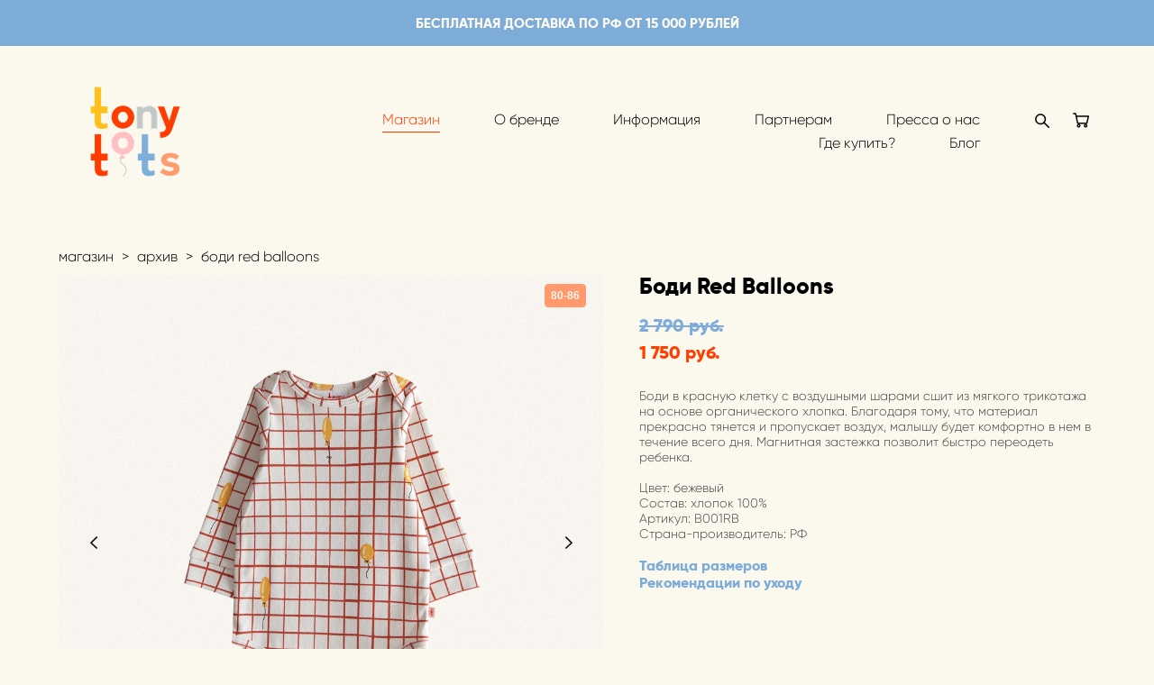

--- FILE ---
content_type: text/html; charset=UTF-8
request_url: https://tonytots.com/shop/BRB001
body_size: 103636
content:
<!-- Vigbo-cms //cdn-st2.vigbo.com/u85870/104204/ casey -->
<!DOCTYPE html>
<html lang="ru">
<head>
    <script>var _createCookie=function(e,o,t){var i,n="";t&&((i=new Date).setTime(i.getTime()+864e5*t),n="; expires="+i.toGMTString()),document.cookie=e+"="+o+n+"; path=/"};function getCookie(e){e=document.cookie.match(new RegExp("(?:^|; )"+e.replace(/([\.$?*|{}\(\)\[\]\\\/\+^])/g,"\\$1")+"=([^;]*)"));return e?decodeURIComponent(e[1]):void 0}"bot"==getCookie("_gphw_mode")&&_createCookie("_gphw_mode","humen",0);</script>
    <meta charset="utf-8">
<title>Боди Red Balloons</title>
<meta name="keywords" content="tony tots, боди, магнитная застежка" />
<meta name="description" content="Боди в красную клетку с воздушными шарами сшит из мягкого трикотажа на основе органического хлопка. Благодаря тому, что материал прекрасно тянется и пропускает воздух, малышу будет комфортно в нем в течение всего дня. Магнитная застежка позволит быстро переодеть ребенка." />
    <meta property="og:title" content="Боди Red Balloons" />
    <meta property="og:description" content="Боди в красную клетку с воздушными шарами сшит из мягкого трикотажа на основе органического хлопка. Благодаря тому, что материал прекрасно тянется и пропускает воздух, малышу будет комфортно в нем в течение всего дня. Магнитная застежка позволит быстро переодеть ребенка." />
    <meta property="og:url" content="https://tonytots.com/shop/BRB001" />
    <meta property="og:type" content="website" />
        <meta property="og:image" content="//cdn-sh1.vigbo.com/shops/198795/products/21527183/images/3-0b4d364d2952206bacb65c5bb097f3b4.jpg" />
        <meta property="og:image" content="//cdn-st2.vigbo.com/u85870/104204/logo/u-6e4435433fdb198e002af769527512ba@2x.png" />
        <meta property="og:image" content="//cdn-sh1.vigbo.com/shops/198795/products/21527183/images/3-de33b7ff661cd6de6bc096d0dda79ae3.jpg" />

<meta name="viewport" content="width=device-width, initial-scale=1">


	<link rel="shortcut icon" href="//cdn-st2.vigbo.com/u85870/104204/favicon.ico?ver=60ed67f8145e5" type="image/x-icon" />

<!-- Blog RSS -->

<!-- Preset CSS -->
    <script>window.use_preset = false;</script>

<script>
    window.cdn_paths = {};
    window.cdn_paths.modules = '//cdn-s.vigbo.com/cms/kevin2/site/' + 'dev/scripts/site/';
    window.cdn_paths.site_scripts = '//cdn-s.vigbo.com/cms/kevin2/site/' + 'dev/scripts/';
</script>
    <link href="https://fonts.googleapis.com/css?family=Abel|Alegreya:400,400i,700,700i,800,800i,900,900i|Alex+Brush|Amatic+SC:400,700|Andika|Anonymous+Pro:400i,700i|Anton|Arimo:400,400i,700,700i|Arsenal:400,400i,700,700i|Asap:400,400i,500,500i,600,600i,700,700i|Bad+Script|Baumans|Bitter:100,100i,200,200i,300,300i,400i,500,500i,600,600i,700i,800,800i,900,900i|Brygada+1918:400,700,400i,700i|Cactus+Classical+Serif|Carlito:400,700,400i,700i|Chocolate+Classical+Sans|Comfortaa:300,400,500,600,700|Commissioner:100,200,300,400,500,600,700,800,900|Cormorant:300i,400i,500,500i,600,600i,700i|Cormorant+Garamond:300i,400i,500,500i,600,600i,700i|Cormorant+Infant:300i,400i,500,500i,600,600i,700i|Cousine:400,400i,700,700i|Crafty+Girls|Cuprum:400,400i,700,700i|Days+One|Dela+Gothic+One|Delius+Unicase:400,700|Didact+Gothic|Dosis|EB+Garamond:400i,500,500i,600,600i,700i,800,800i|Euphoria+Script|Exo|Exo+2:100,100i,200,200i,300i,400i,500,500i,600,600i,700i,800,800i,900,900i|Federo|Fira+Code:300,500,600|Fira+Sans:100,100i,200,200i,300i,400i,500,500i,600,600i,700i,800,800i,900,900i|Fira+Sans+Condensed:100,100i,200,200i,300i,400i,500,500i,600,600i,700i,800,800i,900,900i|Forum|Gentium+Book+Plus:400,700,400i,700i|Gentium+Plus:400,700,400i,700i|Geologica:100,200,300,400,500,600,700,800,900|Glegoo:400,700|Golos+Text:400,500,600,700,800,900|Gudea:400,400i,700|Handlee|IBM+Plex+Mono:100,100i,200,200i,300i,400i,500,500i,600,600i,700i|IBM+Plex+Sans:100,100i,200,200i,300i,400i,500,500i,600,600i,700i|IBM+Plex+Serif:100,100i,200,200i,300,300i,400,400i,500,500i,600,600i,700,700i|Inter:100,200,300,400,500,600,700,800,900|Inter+Tight:100,200,300,400,500,600,700,800,900,100i,200i,300i,400i,500i,600i,700i,800i,900i|Istok+Web:400,400i,700,700i|JetBrains+Mono:100,100i,200,200i,300,300i,400,400i,500,500i,600,600i,700,700i,800,800i|Jost:100,100i,200,200i,300,300i,400,400i,500,500i,600,600i,700,700i,800,800i,900,900i|Jura:400,300,500,600,700|Kelly+Slab|Kranky|Krona+One|Leckerli+One|Ledger|Liter|Lobster|Lora:400,400i,700,700i,500,500i,600,600i|Lunasima:400,700|Manrope:200,300,400,500,600,700,800|Marck+Script|Marko+One|Marmelad|Merienda+One|Merriweather:300i,400i,700i,900,900i|Moderustic:300,400,500,600,700,800|Montserrat:300i,400i,500,500i,600,600i,700i,800,800i,900,900i|Montserrat+Alternates:100,100i,200,200i,300,300i,400,400i,500,500i,600,600i,700,700i,800,800i,900,900i|Mulish:200,300,400,500,600,700,800,900,200i,300i,400i,500i,600i,700i,800i,900i|Neucha|Noticia+Text:400,400i,700,700i|Noto+Sans:400,400i,700,700i|Noto+Sans+Mono:100,200,300,400,500,600,700,800,900|Noto+Serif:400,400i,700,700i|Noto+Serif+Display:100,200,300,400,500,600,700,800,900,100i,200i,300i,400i,500i,600i,700i,800i,900i|Nova+Flat|Nova+Oval|Nova+Round|Nova+Slim|Nunito:400,200,200i,300,300i,400i,600,600i,700,700i,800,800i,900,900i|Old+Standard+TT:400i|Open+Sans:300i,400i,600,600i,700i,800,800i|Open+Sans+Condensed:300,300i,700|Oranienbaum|Original+Surfer|Oswald:200,500,600|Oxygen:300|Pacifico|Philosopher:400,400i,700,700i|Piazzolla:100,200,300,400,500,600,700,800,900,100i,200i,300i,400i,500i,600i,700i,800i,900i|Play:400,700|Playfair+Display:400,700,400i,500,500i,600,600i,700i,800,800i,900,900i|Playfair+Display+SC|Poiret+One|Press+Start+2P|Prosto+One|PT+Mono|PT+Sans:400i,700i|PT+Sans+Caption:400,700|PT+Sans+Narrow:400,700|PT+Serif:400i,700i|PT+Serif+Caption:400,400i|Quicksand|Raleway:100,100i,300i,400i,500,500i,600,600i,700i,800,800i,900,900i|Roboto:100,100i,300i,400i,500,500i,700i,900,900i|Roboto+Condensed:300i,400i,700i|Roboto+Mono:100,100i,200,200i,300,300i,400,400i,500,500i,600,600i,700,700i|Roboto+Slab:100,200,500,600,800,900|Rochester|Rokkitt:400,100,300,500,600,700,800,900|Rubik:300i,400i,500,500i,600,600i,700i,800,800i,900,900i|Ruslan+Display|Russo+One|Salsa|Satisfy|Scada:400,400i,700,700i|Snippet|Sofia|Source+Code+Pro:200,300,400,500,600,700,900|Source+Sans+Pro:200,300,400,600,700,900|Source+Serif+Pro:200,200i,300,300i,400,400i,600,600i,700,700i,900,900i|Spectral:200,200i,300,300i,400,400i,500,500i,600,600i,700,700i,800,800i|Stint+Ultra+Expanded|STIX+Two+Text:400,700,400i,700i|Syncopate|Tenor+Sans|Tinos:400,400i,700,700i|Trochut|Ubuntu:300i,400i,500,500i,700i|Ubuntu+Condensed|Ubuntu+Mono:400,400i,700,700i|Unbounded:200,300,400,500,600,700,800,900|Underdog|Unkempt:400,700|Voces|Wix+Madefor+Display:400,500,600,700,800|Wix+Madefor+Text:400,500,600,700,800,400i,500i,600i,700i,800i|Yeseva+One|Ysabeau:100,200,300,400,500,600,700,800,900,100i,200i,300i,400i,500i,600i,700i,800i,900i|Ysabeau+Infant:100,200,300,400,500,600,700,800,900,100i,200i,300i,400i,500i,600i,700i,800i,900i|Ysabeau+Office:100,200,300,400,500,600,700,800,900,100i,200i,300i,400i,500i,600i,700i,800i,900i|Ysabeau+SC:100,200,300,400,500,600,700,800,900|Zen+Old+Mincho&display=swap&subset=cyrillic" rel="stylesheet">
    <!-- Preconnect resource -->
    <link rel="preconnect" href="https://tonytots.com/">
    <link rel="preconnect" href="//cdn-s.vigbo.com/cms/kevin2/site/">
    <link rel="preconnect" href="//cdn-sh.vigbo.com">

    <!-- Preload JS -->
    <link rel="preload" as="script" href="//cdn-s.vigbo.com/cms/kevin2/site/dev/scripts/vendor/jquery-3.3.1.min.js?ver=uzimSt">
    <link rel="preload" as="script" href="//cdn-s.vigbo.com/cms/kevin2/site/prod/js/site.js?ver=uzimSt">

            <!-- React Preload JS -->
        <link rel="preload" as="script" href="//cdn-s.vigbo.com/cms/kevin2/site/prod/js/runtime-main.js?ver=uzimSt">
        <link rel="preload" as="script" href="//cdn-s.vigbo.com/cms/kevin2/site/prod/js/main.chunk.js?ver=uzimSt">
    
    <!-- CORE CSS -->
    
        <!-- SHOP CSS -->
    <link rel="preload" as="style" onload="this.onload=null;this.rel='stylesheet'" href="//cdn-sh.vigbo.com/vigbo-cms/styles/prod/build_shop_front.css?v=yoi6fA">
    <noscript>
        <link rel="stylesheet" type="text/css" href="//cdn-sh.vigbo.com/vigbo-cms/styles/prod/build_shop_front.css?v=yoi6fA">
    </noscript>
    
    <!-- SITE CSS -->
    <link rel="preload" as="style" onload="this.onload=null;this.rel='stylesheet'" href="//cdn-s.vigbo.com/cms/kevin2/site/prod/css/build_cms_front.css?v=yoi6fA">
    <noscript>
        <link rel="stylesheet" type="text/css" href="//cdn-s.vigbo.com/cms/kevin2/site/prod/css/build_cms_front.css?v=yoi6fA">
    </noscript>

        <!-- CUSTOM SHOP CSS -->
    <link rel="preload" as="style" onload="this.onload=null;this.rel='stylesheet'" href="https://tonytots.com/css/custom-shop.css?v=46.896">
    <noscript>
        <link rel="stylesheet" type="text/css" href="https://tonytots.com/css/custom-shop.css?v=46.896">
    </noscript>
    
        <!-- React styles -->
    <link rel="preload" as="style" onload="this.onload=null;this.rel='stylesheet'" href="//cdn-s.vigbo.com/cms/kevin2/site/prod/css/main.chunk.css?ver=uzimSt">
    <noscript>
        <link rel="stylesheet" type="text/css" href="//cdn-s.vigbo.com/cms/kevin2/site/prod/css/main.chunk.css?ver=uzimSt">
    </noscript>
    <!-- /React styles -->
    
    <!-- LIFE CHANGED CSS -->
            <link rel="preload" as="style" onload="this.onload=null;this.rel='stylesheet'" href="https://tonytots.com/css/custom.css?v=46.896">
        <noscript>
            <link rel="stylesheet" type="text/css" href="https://tonytots.com/css/custom.css?v=46.896">
        </noscript>
    
    
                
    
    
    <script src="//code.jivo.ru/widget/11Z449gnWG" async></script>

<meta name="yandex-verification" content="32020b38d3a6a91c" />

<meta name="facebook-domain-verification" content="vow62tcfagmirasmi1tey3rcsjnson" />

<!-- Google Tag Manager -->
<script>(function(w,d,s,l,i){w[l]=w[l]||[];w[l].push({'gtm.start':
new Date().getTime(),event:'gtm.js'});var f=d.getElementsByTagName(s)[0],
j=d.createElement(s),dl=l!='dataLayer'?'&l='+l:'';j.async=true;j.src=
'https://www.googletagmanager.com/gtm.js?id='+i+dl;f.parentNode.insertBefore(j,f);
})(window,document,'script','dataLayer','GTM-NGRJ4WZ');</script>
<!-- End Google Tag Manager -->

<script type="text/javascript">!function(){var t=document.createElement("script");t.type="text/javascript",t.async=!0,t.src='https://vk.com/js/api/openapi.js?169',t.onload=function(){VK.Retargeting.Init("VK-RTRG-1234320-6zpsX"),VK.Retargeting.Hit()},document.head.appendChild(t)}();</script><noscript><img src="https://vk.com/rtrg?p=VK-RTRG-1234320-6zpsX" style="position:fixed; left:-999px;" alt=""/></noscript>

<meta name="yandex-verification" content="61fa2b8c1a42de2f" />
    <style>
    .adaptive-desktop .custom__content--max-width,
    .adaptive-desktop .md-infoline__wrap {
        max-width: 95%;
    }
</style>
    <script src="//cdn-s.vigbo.com/cms/kevin2/site/dev/scripts/vendor/jquery-3.3.1.min.js?ver=uzimSt"></script>

    </head>


	



    <body data-template="casey" class="f__preset-box f__site f__2 loading locale_ru casey mod--search-enable mod--img-logo mod--header-static mod--menu-action-on-scroll mod--menu-static-on-scroll protect-images desktop mod--shop-page adaptive-desktop mod--horizontal-menu mod--infoline-enable bot-version js--loading-cascade mod--font-none-preset layout-logo-left--from-logo   " data-preview="">

            
    
                        <!-- Инфополоса -->
            <div id="md-infoline" class="md-infoline js--infoline  ">
                    <div class="md-infoline__cont f__3">
            <div class="md-infoline__wrap custom__content--max-width">
                                <p class="f__3 f__mt-0 f__mb-0" style="text-align: center;"><span style="font-size:15px;"><span style="color:#fbf8ed;"><span style="font-family:Gilroy ExtraBold;">БЕСПЛАТНАЯ ДОСТАВКА ПО РФ ОТ 15 000 РУБЛЕЙ</span></span></span></p>                            </div>
        </div>
    
</div>
    <div class="md-infoline-assets">
        <script>
            let infolineTypeTpl = 'tech'; /* Миграция и смена дизайна*/
			const infolineDBVersionTpl = "217";
            let infoscripeStorage = localStorage.getItem('infostripe');
            const infostripeData = JSON.parse(infoscripeStorage);
			let infolineinfolineFirstJSTpl = false;

            if(!infoscripeStorage || (infoscripeStorage && (infostripeData.version !== infolineDBVersionTpl))) {
                infolineinfolineFirstJSTpl = true;
                $('body').addClass('is--infoline-firstopen');
            }
        </script>
        <script>
			infolineTypeTpl = 'user'; /* Используется обычной полосой */
			const infolineCrossSettingTpl = "false";
        </script>
<style>
    .md-infoline__cont {
    padding-top: 16px;
    padding-bottom: 16px;
}
    .md-infoline {
        background: #7dacd9;
    }
.md-infoline__close svg path {
        fill: #ffffff;
    }
/* Цвет крестика не используется после задачи MAIN-3592
.md-infoline__close:hover svg path  {
        fill: ;
    }
*/
</style>
        </div>

                <div class="l-wrap js-wrap">

    <header class="l-header l-header-main js-header-main layout-logo-left--from-logo  ">
    <div class="l-header__wrapper custom__header-decorate-line custom__menu-bg-rgb custom__header-padding-y mod--show-menu-after-logo-load mod--effect-move-from-top">
        <div class="l-header__cont ">

            <div class="l-header__row">

                <div class="l-header__col0 l-header__col l-header__mobile--box"><!-- mobile menu -->
                    <!-- basket icon for mobile -->
                                            <div class="md-menu__icons mod--right md-menu__li-l1">
                            <!-- Если есть поиск или корзина -->
    <div class="l-header__icons--box f__menu">
        &nbsp; <!-- для выравнивания по вертикали (дублирует размер шрифта) -->

        <div class="l-header__icons--wrap">
            <div class="js--iconBasketWrapper" >
                 <!-- если не только Поиск и есть Магазин -->
                    <!-- то выводим корзину -->
                    <div class="js--iconBasketView shop_page l-header__icon l-header__icon--cart" >
                        <a href='/shop/cart' class='shop-basket--box lnk-cart design_editor-icons' data-id='shop-cart-widget'>
                            <span class='shop-basket'>
                                                                    <!-- Basket 05 -->
                                    <svg xmlns="http://www.w3.org/2000/svg" viewBox="0 0 18.5 17.5"><polyline class="basket-svg-style basket-svg-edit-round" points="0.75 1.63 3.13 1.63 5.51 12.59 15.95 12.59 17.75 4.63 4.3 4.63"/><ellipse class="basket-svg-style basket-svg-edit-limit" cx="6.64" cy="15.42" rx="1.36" ry="1.33"/><ellipse class="basket-svg-style basket-svg-edit-limit" cx="14.59" cy="15.42" rx="1.36" ry="1.33"/></svg>

                                                            </span>
                            <span class='shop-cart-widget-amount'>
                                                            </span>
                        </a>
                    </div>
                
            </div>

                            <div class="l-header__icon l-header__icon--search">
                    <a class="searchform__svg js--open_searchform design_editor-icons">
                        <svg xmlns="http://www.w3.org/2000/svg" viewBox="0 0 15.5 17.5"><ellipse class="search-svg-style" cx="5.92" cy="8.01" rx="5.17" ry="5.13"/><line class="search-svg-style" x1="9.59" y1="11.64" x2="14.75" y2="16.75"/></svg>
                    </a>
                </div>
                    </div>

        <!-- Add separator -->
                <!-- -->
    </div>
                        </div>
                                    </div>

                <div class="l-header__col1 l-header__col l-header__logo--box mod--set-logo-max-width">
                    <div id='logoWrap' class='logo__wrap' data-lt="" >
                        
<div class="logo logo-image">
	<a href="https://tonytots.com/">
		

			
			<img src="[data-uri]"
				 data-src="//cdn-st2.vigbo.com/u85870/104204/logo/u-6e4435433fdb198e002af769527512ba.png?v=46.896"
				 alt=""
				 title=""
				 class="copy-protect mod--has-logo2x mod--has-logo1x "
				 						data-src2x="//cdn-st2.vigbo.com/u85870/104204/logo/u-6e4435433fdb198e002af769527512ba@2x.png?v=46.896"
						data-width2x="170"
				 			/>
			</a>

</div>
                    </div>
                </div>

                <div class="l-header__col2 l-header__col l-header__menu--box">

                    <nav class='md-menu' data-menu-type="origin">
                        			<ul class="menu md-menu__main js--menu__main is--level1  mod--menu_underline		 mod--menu_center"><li  id="5848601" data-id="5848601" class="md-menu__li-l1 menu-item js--menu__li-l1  active"><a class="md-menu__href-l1 is--link-level1 f__menu mod--href-l1__shop js--shop-categories-link height1 big-height5" data-name="Магазин" data-url="shop" href="https://tonytots.com/shop"  >Магазин</a></li><li  id="5848603" data-id="5848603" class="md-menu__li-l1 menu-item js--menu__li-l1 "><a class="md-menu__href-l1 is--link-level1 f__menu height1 big-height5" href="https://tonytots.com/about"  >О бренде</a></li><li  id="5848610" data-id="5848610" class="md-menu__li-l1 menu-item js--menu__li-l1 "><a class="md-menu__href-l1 is--link-level1 f__menu height1 big-height5" href="https://tonytots.com/info"  >Информация</a></li><li  id="5848622" data-id="5848622" class="md-menu__li-l1 menu-item js--menu__li-l1 "><a class="md-menu__href-l1 is--link-level1 f__menu height1 big-height5" href="https://tonytots.com/partners"  >Партнерам</a></li><li  id="6024748" data-id="6024748" class="md-menu__li-l1 menu-item js--menu__li-l1 "><a class="md-menu__href-l1 is--link-level1 f__menu height1 big-height5" href="https://tonytots.com/pressa"  >Пресса о нас</a></li><li  id="5848599" data-id="5848599" class="md-menu__li-l1 menu-item js--menu__li-l1 "><a class="md-menu__href-l1 is--link-level1 f__menu height1 big-height5" href="https://tonytots.com/contacts"  >Где купить?</a></li><li  id="6084050" data-id="6084050" class="md-menu__li-l1 menu-item js--menu__li-l1 "><a class="md-menu__href-l1 is--link-level1 f__menu height1 big-height5" href="https://tonytots.com/blog"  >Блог</a></li></ul><div class="md-menu-mobile__socials social-icons"><div class="social-icons-wrapper"></div></div>
                        <div class="js--menu-icons md-menu__icons md-menu__li-l1 md-menu__has-separator shop_page" >
                            <!-- Если есть поиск или корзина -->
    <div class="l-header__icons--box f__menu">
        &nbsp; <!-- для выравнивания по вертикали (дублирует размер шрифта) -->

        <div class="l-header__icons--wrap">
            <div class="js--iconBasketWrapper" >
                 <!-- если не только Поиск и есть Магазин -->
                    <!-- то выводим корзину -->
                    <div class="js--iconBasketView shop_page l-header__icon l-header__icon--cart" >
                        <a href='/shop/cart' class='shop-basket--box lnk-cart design_editor-icons' data-id='shop-cart-widget'>
                            <span class='shop-basket'>
                                                                    <!-- Basket 05 -->
                                    <svg xmlns="http://www.w3.org/2000/svg" viewBox="0 0 18.5 17.5"><polyline class="basket-svg-style basket-svg-edit-round" points="0.75 1.63 3.13 1.63 5.51 12.59 15.95 12.59 17.75 4.63 4.3 4.63"/><ellipse class="basket-svg-style basket-svg-edit-limit" cx="6.64" cy="15.42" rx="1.36" ry="1.33"/><ellipse class="basket-svg-style basket-svg-edit-limit" cx="14.59" cy="15.42" rx="1.36" ry="1.33"/></svg>

                                                            </span>
                            <span class='shop-cart-widget-amount'>
                                                            </span>
                        </a>
                    </div>
                
            </div>

                            <div class="l-header__icon l-header__icon--search">
                    <a class="searchform__svg js--open_searchform design_editor-icons">
                        <svg xmlns="http://www.w3.org/2000/svg" viewBox="0 0 15.5 17.5"><ellipse class="search-svg-style" cx="5.92" cy="8.01" rx="5.17" ry="5.13"/><line class="search-svg-style" x1="9.59" y1="11.64" x2="14.75" y2="16.75"/></svg>
                    </a>
                </div>
                    </div>

        <!-- Add separator -->
                <!-- -->
    </div>
                        </div>
                    </nav>
                </div>

                <div class="l-header__col3 l-header__col l-header__ham--box" data-count-pages="7">
    <div class="md-menu__hamburger js-mob-menu-open">
        <svg height="20px" xmlns="http://www.w3.org/2000/svg" viewBox="0 0 18 17.5"><line class="hamburger-svg-style" y1="1" x2="18" y2="1"/><line class="hamburger-svg-style" y1="7" x2="18" y2="7"/><line class="hamburger-svg-style" y1="13" x2="18" y2="13"/></svg>
    </div>
</div>

            </div>
        </div>
    </div>
</header>








        <!-- Mobile menu -->
        <!-- mobile menu -->
<div  data-menu-type="mobile" data-custom-scroll data-set-top="stay-in-window" class="custom__header-decorate-line mod--custom-scroll-hidden mod--custom-scroll-resize md-menu--mobile js--menu--mobile mod--set-top--stop-mobile">
    <div class="md-menu--mobile__cont js--menu-mobile__cont">
                <div class="md-menu__icons mod--right md-menu__li-l1 js--menu__li-l1">
            <!-- Если есть поиск или корзина -->
    <div class="l-header__icons--box f__menu">
        &nbsp; <!-- для выравнивания по вертикали (дублирует размер шрифта) -->

        <div class="l-header__icons--wrap">
            <div class="js--iconBasketWrapper" >
                 <!-- если не только Поиск и есть Магазин -->
                    <!-- то выводим корзину -->
                    <div class="js--iconBasketView shop_page l-header__icon l-header__icon--cart" >
                        <a href='/shop/cart' class='shop-basket--box lnk-cart design_editor-icons' data-id='shop-cart-widget'>
                            <span class='shop-basket'>
                                                                    <!-- Basket 05 -->
                                    <svg xmlns="http://www.w3.org/2000/svg" viewBox="0 0 18.5 17.5"><polyline class="basket-svg-style basket-svg-edit-round" points="0.75 1.63 3.13 1.63 5.51 12.59 15.95 12.59 17.75 4.63 4.3 4.63"/><ellipse class="basket-svg-style basket-svg-edit-limit" cx="6.64" cy="15.42" rx="1.36" ry="1.33"/><ellipse class="basket-svg-style basket-svg-edit-limit" cx="14.59" cy="15.42" rx="1.36" ry="1.33"/></svg>

                                                            </span>
                            <span class='shop-cart-widget-amount'>
                                                            </span>
                        </a>
                    </div>
                
            </div>

                            <div class="l-header__icon l-header__icon--search">
                    <a class="searchform__svg js--open_searchform design_editor-icons">
                        <svg xmlns="http://www.w3.org/2000/svg" viewBox="0 0 15.5 17.5"><ellipse class="search-svg-style" cx="5.92" cy="8.01" rx="5.17" ry="5.13"/><line class="search-svg-style" x1="9.59" y1="11.64" x2="14.75" y2="16.75"/></svg>
                    </a>
                </div>
                    </div>

        <!-- Add separator -->
                <!-- -->
    </div>
        </div>
        
        			<ul class="menu md-menu__main js--menu__main is--level1  mod--menu_underline		 mod--menu_center"><li  id="5848601" data-id="5848601" class="md-menu__li-l1 menu-item js--menu__li-l1  active"><a class="md-menu__href-l1 is--link-level1 f__menu mod--href-l1__shop js--shop-categories-link height1 big-height5" data-name="Магазин" data-url="shop" href="https://tonytots.com/shop"  >Магазин</a></li><li  id="5848603" data-id="5848603" class="md-menu__li-l1 menu-item js--menu__li-l1 "><a class="md-menu__href-l1 is--link-level1 f__menu height1 big-height5" href="https://tonytots.com/about"  >О бренде</a></li><li  id="5848610" data-id="5848610" class="md-menu__li-l1 menu-item js--menu__li-l1 "><a class="md-menu__href-l1 is--link-level1 f__menu height1 big-height5" href="https://tonytots.com/info"  >Информация</a></li><li  id="5848622" data-id="5848622" class="md-menu__li-l1 menu-item js--menu__li-l1 "><a class="md-menu__href-l1 is--link-level1 f__menu height1 big-height5" href="https://tonytots.com/partners"  >Партнерам</a></li><li  id="6024748" data-id="6024748" class="md-menu__li-l1 menu-item js--menu__li-l1 "><a class="md-menu__href-l1 is--link-level1 f__menu height1 big-height5" href="https://tonytots.com/pressa"  >Пресса о нас</a></li><li  id="5848599" data-id="5848599" class="md-menu__li-l1 menu-item js--menu__li-l1 "><a class="md-menu__href-l1 is--link-level1 f__menu height1 big-height5" href="https://tonytots.com/contacts"  >Где купить?</a></li><li  id="6084050" data-id="6084050" class="md-menu__li-l1 menu-item js--menu__li-l1 "><a class="md-menu__href-l1 is--link-level1 f__menu height1 big-height5" href="https://tonytots.com/blog"  >Блог</a></li></ul><div class="md-menu-mobile__socials social-icons"><div class="social-icons-wrapper"></div></div>
        <span class="js-close-mobile-menu close-mobile-menu">
        <!--<svg width="20px" height="20px"  xmlns="http://www.w3.org/2000/svg" viewBox="0 0 14.39 17.5"><line class="close-menu-burger" x1="0.53" y1="2.04" x2="13.86" y2="15.37"/><line class="close-menu-burger" x1="0.53" y1="15.37" x2="13.86" y2="2.04"/></svg>-->
            <svg xmlns="http://www.w3.org/2000/svg" width="18" height="18" viewBox="0 0 18 18"><path class="close-menu-burger" fill="none" fill-rule="evenodd" stroke="#fff" stroke-linecap="round" stroke-linejoin="round" stroke-width="1.5" d="M9 9.5l8-8-8 8-8-8 8 8zm0 0l8 8-8-8-8 8 8-8z"/></svg>
        </span>
    </div>
</div>

        <!-- Blog Slider -->
        
        <!-- CONTENT -->
        <div class="l-content l-content--main  desktop ">
            <section class="l-content--box l-content--box-shop js--box-shop shopProductPage" data-hash="shop" data-structure="">
    <div class="container custom__content--max-width">
        <div class="page shop-product autotest--shop-product img-zoom">

            <div class="schop-content-wrapper js-shop-content-wrapper ">
                    <!-- +Breadcrumbs -->
            <nav class="shop-bread-crumbs autotest--shop-bread-crumbs f__s_crumbs f__3 de--shop-breadcrumbs__font-family">
                <a href="https://tonytots.com/shop" class="de--shop-breadcrumbs__font-family">магазин</a>
                <span class="shop-separator">&GT;</span>

                
                                <a href="https://tonytots.com/shop/arhiv" class="de--shop-breadcrumbs__font-family">архив</a>
                <span class="shop-separator">&GT;</span>
                
                <span>боди red balloons</span>
            </nav>
            <!-- -Breadcrumbs -->
        
        
<div class="product-gallery layout-square">

    <!-- +Product image slider -->
    <div class="product-gallery__mobile js--product-parent-block js--product-gallery__mobile
        mod--arrows mod--arrows__light        mod--pager ">
                    <div class="product-gallery__slider js--product-gallery__slider product-main-image" data-count-image="3">
                                <div class="product-gallery__slider-item product-image js--product-gallery__item" data-index="0">
                                        <img                             fetchpriority="high"
                                                data-number="0"
                         src="[data-uri]%3D%3D" alt="Боди Red Balloons"
                         class="loading copy-protect active"
                         data-index="0"
                         data-id="58290164"
                         data-base-path="//cdn-sh1.vigbo.com/shops/198795/products/21527183/images/"
                         data-file-name="0b4d364d2952206bacb65c5bb097f3b4.jpg"
                         data-sizes='{"2":{"width":1024,"height":1370},"3":{"width":1913,"height":2560},"500":{"width":512,"height":685}}'
                    data-version=""
                    data-width="1024"
                    data-height="1370" />
                </div>
                                <div class="product-gallery__slider-item product-image js--product-gallery__item" data-index="1">
                                        <img                             loading="lazy"
                            decoding="async"
                                                data-number="1"
                         src="[data-uri]%3D%3D" alt="Боди Red Balloons"
                         class="loading copy-protect "
                         data-index="1"
                         data-id="58290165"
                         data-base-path="//cdn-sh1.vigbo.com/shops/198795/products/21527183/images/"
                         data-file-name="de33b7ff661cd6de6bc096d0dda79ae3.jpg"
                         data-sizes='{"2":{"width":1024,"height":1370},"3":{"width":1913,"height":2560},"500":{"width":512,"height":685}}'
                    data-version=""
                    data-width="1024"
                    data-height="1370" />
                </div>
                                <div class="product-gallery__slider-item product-image js--product-gallery__item" data-index="2">
                                        <img                             loading="lazy"
                            decoding="async"
                                                data-number="2"
                         src="[data-uri]%3D%3D" alt="Боди Red Balloons"
                         class="loading copy-protect "
                         data-index="2"
                         data-id="58290166"
                         data-base-path="//cdn-sh1.vigbo.com/shops/198795/products/21527183/images/"
                         data-file-name="2cf5f78228ab20d173d1baac6d37f8fb.jpg"
                         data-sizes='{"2":{"width":1024,"height":1370},"3":{"width":1913,"height":2560},"500":{"width":512,"height":685}}'
                    data-version=""
                    data-width="1024"
                    data-height="1370" />
                </div>
                            </div>

            <div class="js--product-images product-images clearfix ">
                                <div class="product-image-cell js--product-gallery__item active" data-index="0">
                    <a href="#" class="product-image">
                                                <img                                 fetchpriority="high"
                                                        data-number="0"
                             src="" alt="Боди Red Balloons" class="loading copy-protect"
                             data-index="0"
                             data-id="58290164"
                             data-sizes='{"2":{"width":1024,"height":1370},"3":{"width":1913,"height":2560},"500":{"width":512,"height":685}}'
                        data-base-path="//cdn-sh1.vigbo.com/shops/198795/products/21527183/images/"
                        data-file-name="0b4d364d2952206bacb65c5bb097f3b4.jpg"
                        data-version=""
                        data-width="1024"
                        data-height="1370" />
                    </a>
                </div>
                                <div class="product-image-cell js--product-gallery__item " data-index="1">
                    <a href="#" class="product-image">
                                                <img                                 loading="lazy"
                                decoding="async"
                                                        data-number="1"
                             src="" alt="Боди Red Balloons" class="loading copy-protect"
                             data-index="1"
                             data-id="58290165"
                             data-sizes='{"2":{"width":1024,"height":1370},"3":{"width":1913,"height":2560},"500":{"width":512,"height":685}}'
                        data-base-path="//cdn-sh1.vigbo.com/shops/198795/products/21527183/images/"
                        data-file-name="de33b7ff661cd6de6bc096d0dda79ae3.jpg"
                        data-version=""
                        data-width="1024"
                        data-height="1370" />
                    </a>
                </div>
                                <div class="product-image-cell js--product-gallery__item " data-index="2">
                    <a href="#" class="product-image">
                                                <img                                 loading="lazy"
                                decoding="async"
                                                        data-number="2"
                             src="" alt="Боди Red Balloons" class="loading copy-protect"
                             data-index="2"
                             data-id="58290166"
                             data-sizes='{"2":{"width":1024,"height":1370},"3":{"width":1913,"height":2560},"500":{"width":512,"height":685}}'
                        data-base-path="//cdn-sh1.vigbo.com/shops/198795/products/21527183/images/"
                        data-file-name="2cf5f78228ab20d173d1baac6d37f8fb.jpg"
                        data-version=""
                        data-width="1024"
                        data-height="1370" />
                    </a>
                </div>
                            </div>

            </div>
    <!-- -Product image slider -->

</div>

<div class="shop-fsbox">


		<div class="control close">
			<a class="fsbox__nav fsbox__close" id="fsboxClose" href="#">
				<svg class="fsbox__close-ico" xmlns="http://www.w3.org/2000/svg" width="18" height="18" viewBox="0 0 18 18">
					<path class="close-menu-burger de--main__text-default-color--stroke" fill="none" fill-rule="evenodd" stroke="#fff" stroke-linecap="round" stroke-linejoin="round" stroke-width="1.5" d="M9 9.5l8-8-8 8-8-8 8 8zm0 0l8 8-8-8-8 8 8-8z"></path>
				</svg>
			</a>
		</div>
		<div class="control prev">
			<a class="fsbox__nav" id="fsboxPrev" href="#">
				<svg xmlns="http://www.w3.org/2000/svg" width="14" height="14" viewBox="0 0 16 27"
					 style="overflow: hidden; position: relative;">
					<path class="de--main__text-default-color" stroke="none"
						  d="M140.206,1140.93L152,1151.86l-2.133,2.13L136,1141.13l0.137-.13-0.131-.14L149.869,1127l2.132,2.13Z"
						  transform="translate(-136 -1127)"></path>
				</svg>

			</a>
		</div>
		<div class="control next">
			<a class="fsbox__nav" id="fsboxNext" href="#">
				<svg xmlns="http://www.w3.org/2000/svg" width="14" height="14" viewBox="0 0 16 27"
					 style="overflow: hidden; position: relative;">
					<path class="de--main__text-default-color" stroke="none"
						  d="M2815,1141.13l-13.86,12.86-2.13-2.13,11.78-10.93-11.79-11.8,2.13-2.13,13.86,13.86-0.13.14Z"
						  transform="translate(-2799 -1127)"></path>
				</svg>
			</a>
		</div>

		<div class="spinner-container">
			<div class="spinner">
                <svg class="md-preloader" viewBox="0 0 66 66" xmlns="http://www.w3.org/2000/svg"><circle class="path" fill="none" stroke-width="4" stroke-linecap="round" cx="33" cy="33" r="30"></circle></svg>
            </div>
		</div>

		<div class="shop-slides">
                            <div class="shop-slide__block js--shop-slide__block">
                    <img src="data:image/gif,"
                         alt="Боди Red Balloons"
                         class="loading js--copy-protect shop-slide js--shop-slide"
                         style="display: none; opacity: 0"
                        data-id="58290164"
                        data-base-path="//cdn-sh1.vigbo.com/shops/198795/products/21527183/images/"
                        data-file-name="0b4d364d2952206bacb65c5bb097f3b4.jpg"
                        data-version=""
                        data-sizes='{"2":{"width":1024,"height":1370},"3":{"width":1913,"height":2560},"500":{"width":512,"height":685}}'
                        data-width="1024"
                        data-height="1370" />
                </div>
                            <div class="shop-slide__block js--shop-slide__block">
                    <img src="data:image/gif,"
                         alt="Боди Red Balloons"
                         class="loading js--copy-protect shop-slide js--shop-slide"
                         style="display: none; opacity: 0"
                        data-id="58290165"
                        data-base-path="//cdn-sh1.vigbo.com/shops/198795/products/21527183/images/"
                        data-file-name="de33b7ff661cd6de6bc096d0dda79ae3.jpg"
                        data-version=""
                        data-sizes='{"2":{"width":1024,"height":1370},"3":{"width":1913,"height":2560},"500":{"width":512,"height":685}}'
                        data-width="1024"
                        data-height="1370" />
                </div>
                            <div class="shop-slide__block js--shop-slide__block">
                    <img src="data:image/gif,"
                         alt="Боди Red Balloons"
                         class="loading js--copy-protect shop-slide js--shop-slide"
                         style="display: none; opacity: 0"
                        data-id="58290166"
                        data-base-path="//cdn-sh1.vigbo.com/shops/198795/products/21527183/images/"
                        data-file-name="2cf5f78228ab20d173d1baac6d37f8fb.jpg"
                        data-version=""
                        data-sizes='{"2":{"width":1024,"height":1370},"3":{"width":1913,"height":2560},"500":{"width":512,"height":685}}'
                        data-width="1024"
                        data-height="1370" />
                </div>
            		</div>


</div>

<script type="text/json" id="images-sizes">
	{"2":{"width":1024,"height":0},"3":{"width":2048,"height":0},"500":{"width":512,"height":0}}</script>

        <!-- +Description product -->
        <article class="description js-description "">
            <h1 class="name f__s_product f__h2 f__mt-0 f__mb-0 stop-css">Боди Red Balloons</h1>

            
                            <!-- +Price product -->
                <div class="price autotest--price">
                    <span class="product-price-min autotest--product-price-min f__2 f__s_price f__2  product-price-old autotest--product-price-old">2 790 pуб.</span><div class="product-price mod--width-discount"></div><span class="product-price-discount autotest--product-price-discount f__2 f__s_price-discount f__2">1 750 pуб.<div class="product-price"></div></span>                </div>
                <!-- -Price product -->
            
            <!-- +Aside product -->
            <div class="shop-product__aside">

                
                <!-- +Text product -->
                <div class="text f__2">
                        <p class="f__2"><span style="font-family:gilroy light;">Боди в красную клетку с воздушными шарами сшит из мягкого трикотажа на основе органического хлопка. Благодаря тому, что материал прекрасно тянется и пропускает воздух, малышу будет комфортно в нем в течение всего дня. Магнитная застежка позволит быстро переодеть ребенка.&nbsp;<br />
<br />
Цвет: бежевый<br />
Состав: хлопок 100%<br />
Артикул: B001RB<br />
Страна-производитель: РФ</span><br />
<br />
<span style="font-size:16px;"><span style="font-family:gilroy extrabold;"><a href="/sizes"><span style="color:#7DACD9;">Таблица размеров</span></a><br />
<a href="/care"><span style="color:#7DACD9;">Рекомендации по уходу</span></a></span></span></p>
                        <!-- +Text decoration -->
                                                <!-- -Text decoration -->
                    </div>
                <!-- -Text product -->

            </div>
            <!-- -Aside product -->
                    </article>
        <!-- -Description product -->
    </div>
    <div class="additional_product_info text f__3"></div>
    <div class="clearfix"></div>

    
        <script type="text/json" data-shop-action="bind-products"></script>

    
            <!-- +Messages -->
        <div class="messages hide">
            <span id="product-out-of-stock-msg">Нет в наличии</span>
            <span id="product-out-of-stock-error">К сожалению, данного товара нет в наличии. Добавить его в корзину невозможно.</span>
            <span id="product-price-from-message">от</span>
        </div>
        <!-- -Messages -->

    
</div>

<script type="text/json" id="shop-product-label">
    {"id":"56644","shop_id":"198795","name":"80-86","text":"80-86","form":"rounded","options":{"display_in_catalog":"1","display_in_product":"1","margin-x":"10","margin-y":"10","padding-x":"6","padding-y":"6","bg-color":"rgba(255, 154, 111, 1)","border-color":"rgba(255, 154, 111, 1)","border-width":"1","color":"rgba(251, 248, 237, 1)","font-family":"Arimo","font-size":"12","text-style":"bold","letter-spacing":"0","line-width":"2","position":"rightTop"},"product_id":"21527183","label_id":"56644"}</script>

<script type="text/json" id="shop-product-images">
    [{"alt":"\u0411\u043e\u0434\u0438 Red Balloons","id":"58290164","name":"0b4d364d2952206bacb65c5bb097f3b4.jpg","version":null,"sizes":{"2":{"width":1024,"height":1370},"3":{"width":1913,"height":2560},"500":{"width":512,"height":685}},"linkedOptions":[]},{"alt":"\u0411\u043e\u0434\u0438 Red Balloons","id":"58290165","name":"de33b7ff661cd6de6bc096d0dda79ae3.jpg","version":null,"sizes":{"2":{"width":1024,"height":1370},"3":{"width":1913,"height":2560},"500":{"width":512,"height":685}},"linkedOptions":[]},{"alt":"\u0411\u043e\u0434\u0438 Red Balloons","id":"58290166","name":"2cf5f78228ab20d173d1baac6d37f8fb.jpg","version":null,"sizes":{"2":{"width":1024,"height":1370},"3":{"width":1913,"height":2560},"500":{"width":512,"height":685}},"linkedOptions":[]}]</script>


<script type="text/json" data-shop-action="product-details">
{
    "el": ".shop-product",
    "modalWindow": ".popup__overlay",
    "messages": {
        "requiredError": "Это поле обязательно для заполнения",
        "textInStok": "<span class='form__btn_cont f__h4-padding f__h4-margin f__h4'>ДОБАВИТЬ В КОРЗИНУ</span>",
        "textOutOfStok": "<span class='form__btn_cont f__h4-padding f__h4-margin f__h4'>Нет в наличии</span>",
        "textPreOrder": "<span class='form__btn_cont f__h4-padding f__h4-margin f__h4'>ОФОРМИТЬ ЗАКАЗ</span>",
        "vendorCode": "Артикул"
    },
    "shopUrl": "https://tonytots.com/shop",
    "preOrder": 0,
    "discounts": [],
    "skus": [{"product_id":"21527183","id":"33321307","vendor_code":"B001RB74","options":["68-74 (6-9 \u043c\u0435\u0441.)"],"price":"<span class=\"product-price-min autotest--product-price-min f__2 product-price-old autotest--product-price-old\">2 790 p\u0443\u0431.<\/span><span class=\"product-price-discount f__2 autotest--product-price-discount\">1 750 p\u0443\u0431.<\/span>","price_with_discount":"1750.00","amount":"0","update_stock":"1","name":"\u0411\u043e\u0434\u0438 Red Balloons (68-74 (6-9 \u043c\u0435\u0441.))","options-v2":[{"sku_id":"33321307","product_id":"21527183","option_id":"262192","option_value_id":"2037848","shop_id":"198795","id":"262192","value":"68-74 (6-9 \u043c\u0435\u0441.)","sort":"15","name":"\u0440\u0430\u0437\u043c\u0435\u0440","unit":"","title":"\u0440\u0430\u0437\u043c\u0435\u0440"}],"priceWithDiscount":"1750.00","priceOrigin":"2790.00"},{"product_id":"21527183","id":"33321308","vendor_code":"B001RB80","options":["74-80 (9-12 \u043c\u0435\u0441.)"],"price":"<span class=\"product-price-min autotest--product-price-min f__2 product-price-old autotest--product-price-old\">2 790 p\u0443\u0431.<\/span><span class=\"product-price-discount f__2 autotest--product-price-discount\">1 750 p\u0443\u0431.<\/span>","price_with_discount":"1750.00","amount":"0","update_stock":"1","name":"\u0411\u043e\u0434\u0438 Red Balloons (74-80 (9-12 \u043c\u0435\u0441.))","options-v2":[{"sku_id":"33321308","product_id":"21527183","option_id":"262192","option_value_id":"2037849","shop_id":"198795","id":"262192","value":"74-80 (9-12 \u043c\u0435\u0441.)","sort":"15","name":"\u0440\u0430\u0437\u043c\u0435\u0440","unit":"","title":"\u0440\u0430\u0437\u043c\u0435\u0440"}],"priceWithDiscount":"1750.00","priceOrigin":"2790.00"},{"product_id":"21527183","id":"33321309","vendor_code":"B001RB86","options":["80-86 (12-18 \u043c\u0435\u0441.)"],"price":"<span class=\"product-price-min autotest--product-price-min f__2 product-price-old autotest--product-price-old\">2 790 p\u0443\u0431.<\/span><span class=\"product-price-discount f__2 autotest--product-price-discount\">1 750 p\u0443\u0431.<\/span>","price_with_discount":"1750.00","amount":"0","update_stock":"1","name":"\u0411\u043e\u0434\u0438 Red Balloons (80-86 (12-18 \u043c\u0435\u0441.))","options-v2":[{"sku_id":"33321309","product_id":"21527183","option_id":"262192","option_value_id":"2037850","shop_id":"198795","id":"262192","value":"80-86 (12-18 \u043c\u0435\u0441.)","sort":"15","name":"\u0440\u0430\u0437\u043c\u0435\u0440","unit":"","title":"\u0440\u0430\u0437\u043c\u0435\u0440"}],"priceWithDiscount":"1750.00","priceOrigin":"2790.00"}]}
</script>

            <style>
            .zoomContainer {
                                    /*background-color: #f3f3f3 !important;*/
                            }
        </style>
    
<style>
    .desktop section[data-hash="shop"] ~ footer {opacity: 1;}
</style>
<script type="text/json" id="shop-type" data-type="products">[[{"product_id":"21527183","id":"33321307","vendor_code":"B001RB74","options":["68-74 (6-9 \u043c\u0435\u0441.)"],"price":"<span class=\"product-price-min autotest--product-price-min f__2 product-price-old autotest--product-price-old\">2 790 p\u0443\u0431.<\/span><span class=\"product-price-discount f__2 autotest--product-price-discount\">1 750 p\u0443\u0431.<\/span>","price_with_discount":"1750.00","amount":"0","update_stock":"1","name":"\u0411\u043e\u0434\u0438 Red Balloons (68-74 (6-9 \u043c\u0435\u0441.))","options-v2":[{"sku_id":"33321307","product_id":"21527183","option_id":"262192","option_value_id":"2037848","shop_id":"198795","id":"262192","value":"68-74 (6-9 \u043c\u0435\u0441.)","sort":"15","name":"\u0440\u0430\u0437\u043c\u0435\u0440","unit":"","title":"\u0440\u0430\u0437\u043c\u0435\u0440"}],"priceWithDiscount":"1750.00","priceOrigin":"2790.00"},{"product_id":"21527183","id":"33321308","vendor_code":"B001RB80","options":["74-80 (9-12 \u043c\u0435\u0441.)"],"price":"<span class=\"product-price-min autotest--product-price-min f__2 product-price-old autotest--product-price-old\">2 790 p\u0443\u0431.<\/span><span class=\"product-price-discount f__2 autotest--product-price-discount\">1 750 p\u0443\u0431.<\/span>","price_with_discount":"1750.00","amount":"0","update_stock":"1","name":"\u0411\u043e\u0434\u0438 Red Balloons (74-80 (9-12 \u043c\u0435\u0441.))","options-v2":[{"sku_id":"33321308","product_id":"21527183","option_id":"262192","option_value_id":"2037849","shop_id":"198795","id":"262192","value":"74-80 (9-12 \u043c\u0435\u0441.)","sort":"15","name":"\u0440\u0430\u0437\u043c\u0435\u0440","unit":"","title":"\u0440\u0430\u0437\u043c\u0435\u0440"}],"priceWithDiscount":"1750.00","priceOrigin":"2790.00"},{"product_id":"21527183","id":"33321309","vendor_code":"B001RB86","options":["80-86 (12-18 \u043c\u0435\u0441.)"],"price":"<span class=\"product-price-min autotest--product-price-min f__2 product-price-old autotest--product-price-old\">2 790 p\u0443\u0431.<\/span><span class=\"product-price-discount f__2 autotest--product-price-discount\">1 750 p\u0443\u0431.<\/span>","price_with_discount":"1750.00","amount":"0","update_stock":"1","name":"\u0411\u043e\u0434\u0438 Red Balloons (80-86 (12-18 \u043c\u0435\u0441.))","options-v2":[{"sku_id":"33321309","product_id":"21527183","option_id":"262192","option_value_id":"2037850","shop_id":"198795","id":"262192","value":"80-86 (12-18 \u043c\u0435\u0441.)","sort":"15","name":"\u0440\u0430\u0437\u043c\u0435\u0440","unit":"","title":"\u0440\u0430\u0437\u043c\u0435\u0440"}],"priceWithDiscount":"1750.00","priceOrigin":"2790.00"}],""]</script>

    <script type="text/javascript">
        function tracking_cart(){
            ym(69796603,'reachGoal','cart');

        };
    </script>

<![CDATA[YII-BLOCK-BODY-END]]>    </div>
</section>

        </div>
        <footer class="l-footer mod--footer-fon-with-content">
		<a name="footer"></a>
	<div class='md-btn-go-up js-scroll-top'>
		<svg width="6px" height="11px" viewBox="0 0 7 11" version="1.1" xmlns="http://www.w3.org/2000/svg" xmlns:xlink="http://www.w3.org/1999/xlink">
			<g stroke="none" stroke-width="1" fill="none" fill-rule="evenodd">
				<g class='md-btn-go-up-svg-color' transform="translate(-1116.000000, -716.000000)" fill="#ffffff">
					<polygon transform="translate(1119.115116, 721.500000) scale(1, -1) translate(-1119.115116, -721.500000) " points="1116.92791 716 1116 716.9625 1119.71163 720.8125 1120.23023 721.5 1119.71163 722.1875 1116 726.0375 1116.92791 727 1122.23023 721.5"></polygon>
				</g>
			</g>
		</svg>
	</div>
	<div class="l-content l-content--footer desktop">
	<section id="blog2" class="l-content--box blog composite" data-structure="blog-dispatcher">
		<div class="composite-content blog-content sidebar-position-none blog-type-post" data-backbone-view="blog-post" data-protect-image="">
			<div class=" blog-content-box">
				<div class="items">
					<article class="post footer-post" id="post_">
						<div id="post-content" style="max-width: 100%;">
							<div class="post-body" data-structure="footer">
							<div class="post-body">
	<style type="text/css">.adaptive-desktop #section5341682_0 .section__content{min-height:10px;}footer .md-section, footer .copyright #gpwCC, footer .copyright a#gpwCC{color:#000000;}footer.l-footer .section__bg{background-color:#fbf8ed;}footer.l-footer.mod--footer-fon-with-content .copyright .container.custom__content--max-width{background-color:#fbf8ed;}.adaptive-mobile .l-footer, .adaptive-mobile .l-footer p, .adaptive-mobile .copyright__gophotoweb--box{text-align:center !important;}footer.l-footer .copyright__gophotoweb--box{text-align:right;}</style><a id="custom" class="js--anchor" name="custom"></a><div class="md-section js--section mod--section-fon-with-content" id="section5341682_0">
        <div class="section__container custom__content--max-width">
    <div class="section__bg custom__content--max-width"  ></div>
			<div class="section__content">
				<div class="container custom__content--max-width"><div class="row"><div class="col col-md-7"><div class="widget"
	 id="widget_70311613"
	 data-id="70311613"
	 data-type="simple-text">

    
<div class="element simple-text transparentbg" id="w_70311613" style="background-color: transparent; ">
    <div class="text-box text-box-test1  nocolumns" style="max-width: 100%; -moz-column-gap: 10px; -webkit-column-gap: 10px; column-gap: 10px; letter-spacing: 0em; line-height: 2.5; font-family: 'Gilroy Light'; font-size: 10px !important;  margin: 0 auto; ">
        <p><span style="font-size:16px;"><span style="font-family:gilroy extrabold;">ИНФОРМАЦИЯ</span></span></p>
        
    </div>
</div></div>
<div class="widget"
	 id="widget_70311617"
	 data-id="70311617"
	 data-type="post-menu">

    <div class="element widget-post-menu" id="w_70311617">

	<style>

		
		#w_70311617 .footer-menu {
			text-align: left;
			padding: 0;
			margin-top: 0;
					}

		.adaptive-desktop #w_70311617 .footer-menu li {
							margin: 10px 0;
					}

		.adaptive-mobile #w_70311617 .footer-menu li,
		.adaptive-tablet #w_70311617 .footer-menu li {
			margin: 10px 0;
			text-align: center;
		}

		#w_70311617 .footer-menu a {
			color: #000000;
			margin-right: -0em;
					font-family: Gilroy Light;
			font-size: 14px;
							font-style: regular;
						letter-spacing: 0em;
				}

				#w_70311617 .footer-menu li {
			font-size: 14px;
		}
		
		#w_70311617 .footer-menu a:hover {
			color: #ff3f00;
		}

		#w_70311617 .footer-menu li:first-child {
			margin-top: 0;
		}
		#w_70311617 .footer-menu li:last-child {
			margin-bottom: 0;
		}
		#w_70311617 .footer-menu li {
			list-style-type: none;
		}
	</style>

	
	<ul class="widget-content post-menu-content footer-menu  ">
					<li>
								<a href="/sizes"  class="" data-page="">Размерный ряд</a>
			</li>
					<li>
								<a href="/care"  class="" data-page="">Рекомендации по уходу</a>
			</li>
					<li>
								<a href="/magnets "  class="" data-page="">Система застегивания</a>
			</li>
					<li>
								<a href="/delivery "  class="" data-page="">Доставка и оплата</a>
			</li>
					<li>
								<a href="/documents "  class="" data-page="">Документы</a>
			</li>
			</ul>

</div>
</div>
<div class="widget"
	 id="widget_70311615"
	 data-id="70311615"
	 data-type="post-indent">

    <div class="wg-post-indent" id="w_70311615">
    <div class="wg-post-indent__inner" style="width: 100%; height: 10px;"></div>
</div></div>
</div><div class="col col-md-6"><div class="widget"
	 id="widget_70311614"
	 data-id="70311614"
	 data-type="simple-text">

    
<div class="element simple-text transparentbg" id="w_70311614" style="background-color: transparent; ">
    <div class="text-box text-box-test1  nocolumns" style="max-width: 100%; -moz-column-gap: 10px; -webkit-column-gap: 10px; column-gap: 10px; letter-spacing: 0em; line-height: 2.5; font-family: 'Gilroy Light'; font-size: 10px !important;  margin: 0 auto; ">
        <p><span style="font-family:gilroy extrabold;"><span style="font-size:16px;">КОНТАКТЫ</span></span></p>
        
    </div>
</div></div>
<div class="widget"
	 id="widget_70311618"
	 data-id="70311618"
	 data-type="simple-text">

    
<div class="element simple-text transparentbg" id="w_70311618" style="background-color: transparent; ">
    <div class="text-box text-box-test1  nocolumns" style="max-width: 100%; -moz-column-gap: 10px; -webkit-column-gap: 10px; column-gap: 10px; letter-spacing: 0em; line-height: 0.6; font-family: 'Gilroy Light'; font-size: 16px !important;  margin: 0 auto; ">
        <p><span style="font-size:14px;"><a href="tel: +79654216237">+7 965 421 62 37</a> </span></p>
        
    </div>
</div></div>
<div class="widget"
	 id="widget_70311619"
	 data-id="70311619"
	 data-type="simple-text">

    
<div class="element simple-text transparentbg" id="w_70311619" style="background-color: transparent; ">
    <div class="text-box text-box-test1  nocolumns" style="max-width: 100%; -moz-column-gap: 10px; -webkit-column-gap: 10px; column-gap: 10px; letter-spacing: 0em; line-height: 0.6; font-family: 'Gilroy Light'; font-size: 16px !important;  margin: 0 auto; ">
        <p><a href="mailto:info@tonytots.com"><u><span style="font-size:14px;">info@tonytots.com</span></u></a></p>
        
    </div>
</div></div>
<div class="widget"
	 id="widget_77309327"
	 data-id="77309327"
	 data-type="simple-text">

    
<div class="element simple-text transparentbg" id="w_77309327" style="background-color: transparent; ">
    <div class="text-box text-box-test1  nocolumns" style="max-width: 100%; -moz-column-gap: 10px; -webkit-column-gap: 10px; column-gap: 10px; letter-spacing: 0em; line-height: 0.5; font-family: 'Gilroy Light'; font-size: 16px !important;  margin: 0 auto; ">
        <p class="f__2 f__mt-0 f__mb-0"><a href="https://wa.me/+79654216237" style="background-color: rgb(251, 248, 237);"><span style="font-size: 14px;"><u>Написать в&nbsp;</u></span></a><span style="font-size: 14px;"><u><a href="https://wa.me/+79654216237">WhatsApp</a></u></span></p>
        
    </div>
</div></div>
<div class="widget"
	 id="widget_88631494"
	 data-id="88631494"
	 data-type="simple-text">

    
<div class="element simple-text transparentbg" id="w_88631494" style="background-color: transparent; ">
    <div class="text-box text-box-test1  nocolumns" style="max-width: 100%; -moz-column-gap: 10px; -webkit-column-gap: 10px; column-gap: 10px; letter-spacing: 0em; line-height: 0.5;  margin: 0 auto; ">
        <p class="f__2 f__mt-0 f__mb-0"><u><a href="https://t.me/tonytots_com"><span style="font-size:14px;">Написать в Telegram</span></a></u></p>
        
    </div>
</div></div>
<div class="widget"
	 id="widget_77309343"
	 data-id="77309343"
	 data-type="simple-text">

    
<div class="element simple-text transparentbg" id="w_77309343" style="background-color: transparent; ">
    <div class="text-box text-box-test1  nocolumns" style="max-width: 100%; -moz-column-gap: 10px; -webkit-column-gap: 10px; column-gap: 10px; letter-spacing: 0em; line-height: 0.6; font-family: 'Gilroy Light'; font-size: 16px !important;  margin: 0 auto; ">
        <p class="f__2 f__mt-0 f__mb-0"><u><span style="font-size:14px;"><a href="http://instagram.com/tonytots_com">Instagram*</a></span></u></p>
        
    </div>
</div></div>
<div class="widget"
	 id="widget_78390089"
	 data-id="78390089"
	 data-type="simple-text">

    
<div class="element simple-text transparentbg" id="w_78390089" style="background-color: transparent; ">
    <div class="text-box text-box-test1  nocolumns" style="max-width: 100%; -moz-column-gap: 10px; -webkit-column-gap: 10px; column-gap: 10px; letter-spacing: 0em; line-height: 1; font-family: 'Gilroy Light'; font-size: 16px !important;  margin: 0 auto; ">
        <p class="f__2 f__mt-0 f__mb-0"><a href="https://t.me/tonytots"><span style="font-size: 14px;"><u>Канал WONDER WOMOM</u></span></a></p>
        
    </div>
</div></div>
<div class="widget"
	 id="widget_78390093"
	 data-id="78390093"
	 data-type="simple-text">

    
<div class="element simple-text transparentbg" id="w_78390093" style="background-color: transparent; ">
    <div class="text-box text-box-test1  nocolumns" style="max-width: 100%; -moz-column-gap: 10px; -webkit-column-gap: 10px; column-gap: 10px; letter-spacing: 0em; line-height: 1; font-family: 'Gilroy Light'; font-size: 16px !important;  margin: 0 auto; ">
        <p class="f__2 f__mt-0 f__mb-0"><a href="https://t.me/tonytotsoutlet"><u><span style="font-size:14px;">OUTLET канал</span></u></a></p>
        
    </div>
</div></div>
<div class="widget"
	 id="widget_77309509"
	 data-id="77309509"
	 data-type="post-indent">

    <div class="wg-post-indent" id="w_77309509">
    <div class="wg-post-indent__inner" style="width: 100%; height: 10px;"></div>
</div></div>
<div class="widget"
	 id="widget_77309508"
	 data-id="77309508"
	 data-type="simple-text">

    
<div class="element simple-text transparentbg" id="w_77309508" style="background-color: transparent; ">
    <div class="text-box text-box-test1  nocolumns" style="max-width: 100%; -moz-column-gap: 10px; -webkit-column-gap: 10px; column-gap: 10px; letter-spacing: 0em; line-height: 1;  margin: 0 auto; ">
        <p class="f__2 f__mt-0 f__mb-0"><span style="color:#808080;"><span style="font-size:12px;">*запрещен в РФ, принадлежит корпорации Meta, которая признана экстремистской</span></span></p>
        
    </div>
</div></div>
</div><div class="col col-md-1"><div class="widget"
	 id="widget_70311620"
	 data-id="70311620"
	 data-type="post-indent">

    <div class="wg-post-indent" id="w_70311620">
    <div class="wg-post-indent__inner" style="width: 100%; height: 30px;"></div>
</div></div>
</div><div class="col col-md-10"><div class="widget"
	 id="widget_70311611"
	 data-id="70311611"
	 data-type="simple-text">

    
<div class="element simple-text transparentbg" id="w_70311611" style="background-color: transparent; ">
    <div class="text-box text-box-test1  nocolumns" style="max-width: 100%; -moz-column-gap: 10px; -webkit-column-gap: 10px; column-gap: 10px; letter-spacing: 0em; line-height: 1.8; font-family: 'Arial'; font-size: 10px !important;  margin: 0 auto; ">
        <p><font face="gilroy extrabold"><span style="font-size: 16px;">О НАС</span></font></p>
        
    </div>
</div></div>
<div class="widget"
	 id="widget_70311622"
	 data-id="70311622"
	 data-type="simple-text">

    
<div class="element simple-text transparentbg" id="w_70311622" style="background-color: transparent; ">
    <div class="text-box text-box-test1  nocolumns" style="max-width: 100%; -moz-column-gap: 10px; -webkit-column-gap: 10px; column-gap: 10px; letter-spacing: 0em; line-height: 1; font-family: 'Gilroy Light'; font-size: 16px !important;  margin: 0 auto; ">
        <p><span style="font-size:14px;">Tony Tots - бренд одежды для детей, с рождения до 5 лет, с уникальной системой застегивания.<span style="background-color: transparent; letter-spacing: 0em;">&nbsp;Благодаря безопасным магнитным застежкам переодеть малыша не составит труда. </span></span></p>

<p>&nbsp;</p>

<p><span style="font-size:14px;">Мы будем рады видеть Ваш заказ в нашем интернет-магазине!</span></p>

<p>&nbsp;</p>

<p class="f__2 f__mt-0 f__mb-0">&nbsp;</p>
        
    </div>
</div></div>
</div></div><div class="row"><div class="col col-md-24"><div class="widget"
	 id="widget_70311616"
	 data-id="70311616"
	 data-type="post-indent">

    <div class="wg-post-indent" id="w_70311616">
    <div class="wg-post-indent__inner" style="width: 100%; height: 10px;"></div>
</div></div>
</div></div></div></div></div></div></div>
							</div>
						</div>
					</article>
				</div>
			</div>
		</div>
	</section>
	</div>

	<div class="copyright md-section js--section mod--section-fon-with-content">
		<div class="copyright__gophotoweb--box">
			<div class="">
				<div class="section__content">
				<div class="container custom__content--max-width">
										<div class="row">
						<div class="col col-md-24">
                            <a id='gpwCC' href="https://vigbo.com/?utm_source=tonytots.com&utm_medium=footer&utm_campaign=copyright" target="_blank" rel="noopener noreferrer">сайт от vigbo</a>
						</div>
					</div>
				</div>
				</div>
			</div>
		</div>
	</div>
	
</footer>

<!-- Search -->
	
<div class="searchform js--searchform mod--custom-scroll-hidden" data-custom-scroll> <!-- is- -active, is- -fixed -->
    <form>
        <div class="searchform__header">
            <div class="searchform__close-block">
                <div class="searchform__close js--searchform_close design_editor-icons__noresize">
                    <svg class="searchform__close-ico" xmlns="http://www.w3.org/2000/svg" width="18" height="18" viewBox="0 0 18 18"><path class="close-menu-burger de--search__search-icons--stroke" fill="none" fill-rule="evenodd" stroke="#fff" stroke-linecap="round" stroke-linejoin="round" stroke-width="1.5" d="M9 9.5l8-8-8 8-8-8 8 8zm0 0l8 8-8-8-8 8 8-8z"/></svg>
                </div>
            </div>
            <div class="searchform__tbl">
                <div class="searchform__tbl__in">
                    <div class="container">
                        <div class="searchform__push-input">
                            <input class="searchform__input js--searchform_input placeholder-default f__2" maxlength="100" autocomplete="off" type="text" name="searchform" placeholder="Что будем искать?">
                            <span class="searchform__push searchform__svg js--searchform_push design_editor-icons__noresize">
                                <svg xmlns="http://www.w3.org/2000/svg" viewBox="0 0 15.5 17.5"><ellipse class="search-svg-style de--search__search-icons--stroke" cx="5.92" cy="8.01" rx="5.17" ry="5.13"/><line class="search-svg-style de--search__search-icons--stroke" x1="9.59" y1="11.64" x2="14.75" y2="16.75"/></svg>
                            </span>
                            <div class="searchform__before"></div>
                            <div class="searchform__after"></div>
                        </div>
                    </div>
                </div>
            </div>
        </div>
        <div class="searchform__body">
            <div class="container clearfix">
                <div class="searchform__tabs-block">
                    <ul class="searchform__tabs-list clearfix mod--menu_underline" data-radio-nav>
                                                                                                                    <li>
                                    <p class="js--sresult-count searchform__result-count active" data-search-type="shop"></p>
                                </li>
                                                </ul>
                    <div class="searchform__loading-block js--loading-result-block">
                        <div class="searchform__loading loading"><div class="searchform__dots"><span></span><span></span><span></span></div></div>
                    </div>
                </div>
            </div> <!-- for each tabs active -->
            <!-- To Top -->
            <div class="searchresult__totop js--scroll-top">
                <svg width="6px" height="11px" viewBox="0 0 7 11" version="1.1" xmlns="http://www.w3.org/2000/svg" xmlns:xlink="http://www.w3.org/1999/xlink"><g stroke="none" stroke-width="1" fill-rule="evenodd"><g class="md-btn-go-up-svg-color" transform="translate(-1116.000000, -716.000000)" fill="#000000"><use xlink:href="#totop"/></g></g></svg>
            </div>

            <div class="searchform__body-results js--scrolling js--scrollblock">

                <div class="container container_pt-0">
                    <div class="searchresult" data-radio-cont>
                        <div class="searchresult__item shop-products active" data-radio-el="1">
                            <div class="searchresult__container searchresult__shop-container">

                            </div>
                            <div class="clearfix"></div>
                            <div id="nextPageShop" class="searchform__loading js--searchform__loading">
                                <div class="searchform__dots">
                                    <span></span>
                                    <span></span>
                                    <span></span>
                                </div>
                            </div>
                        </div>

                        <div class="searchresult__item " data-radio-el="3">
                            <div class="searchresult__container searchresult__site-container">

                            </div>
                            <div class="clearfix"></div>
                            <div id="nextPageSite" class="searchform__loading js--searchform__loading">
                                <div class="searchform__dots">
                                    <span></span>
                                    <span></span>
                                    <span></span>
                                </div>
                            </div>
                        </div>

                    </div>
                </div>
            </div>

        </div>
    </form>

    <!-- SVG Icon -->
    <svg class="delete-rule" style="display: none">
        <defs>
            <polygon id="searchform_close" points="15.556 0.682525239 14.849 0 7.778 6.82621777 0.707 0 0 0.682525239 7.071 7.50874301 0 14.3349608 0.707 15.017486 7.778 8.19126825 14.849 15.017486 15.556 14.3349608 8.485 7.50874301"></polygon>
            <polygon id="totop" transform="translate(1119.115116, 721.500000) scale(1, -1) translate(-1119.115116, -721.500000) " points="1116.92791 716 1116 716.9625 1119.71163 720.8125 1120.23023 721.5 1119.71163 722.1875 1116 726.0375 1116.92791 727 1122.23023 721.5"></polygon>
        </defs>
        <path id="searchform_search_1px" data-name="1px" class="cls-1" d="M27.807,27.807a0.556,0.556,0,0,1-.786,0l-6.655-6.655a11.03,11.03,0,1,1,.786-0.786l6.655,6.655A0.556,0.556,0,0,1,27.807,27.807ZM13,3A10,10,0,1,0,23,13,10,10,0,0,0,13,3Z" transform="translate(-2 -2)"/>
        <path id="searchform_search_2px" data-name="2px" class="cls-1" d="M27.713,27.713a0.993,0.993,0,0,1-1.4,0l-6.267-6.267a11.006,11.006,0,1,1,1.4-1.4l6.267,6.267A0.993,0.993,0,0,1,27.713,27.713ZM13,4a9,9,0,1,0,9,9A9,9,0,0,0,13,4Z" transform="translate(-2 -2)"/>
        <path id="searchform_search_3px" data-name="3px" class="cls-1" d="M28.534,28.577a1.641,1.641,0,0,1-2.164,0l-5.932-6.171a12.057,12.057,0,1,1,2.054-2.083l6.043,6.286A1.3,1.3,0,0,1,28.534,28.577ZM13,4a9,9,0,1,0,9,9A9,9,0,0,0,13,4Z" transform="translate(-1 -1)"/>
    </svg>
</div>

<style>
    .searchform .shop-static-grid .static-grid-item .static-grid-cell {margin: 0 0 25px 25px}
</style>

<style>
    
    #product-label-search-id31059 {
                    top: 12px;
            right: 12px;
                                
        font-family: 'Arimo' !important;

                    padding-right: 10px;
            padding-left: 10px;
            letter-spacing: 0.2em;
            max-width: calc(100% - 24px);
            font-size: 12px;
            background-color: rgba(255, 154, 111, 1);
            color: rgba(251, 248, 237, 1);
            font-weight: bold;
                            border: 1px rgba(255, 154, 111, 1) solid;
                        }

                                #product-label-search-id31059 .product-label-content {
                margin-right: -0.2em;
            }
            
        
    
    #product-label-search-id31060 {
                    top: 12px;
            right: 12px;
                                
        font-family: 'Arimo' !important;

                    padding-right: 5px;
            padding-left: 5px;
            letter-spacing: 0.1em;
            max-width: calc(100% - 24px);
            font-size: 14px;
            background-color: rgba(255, 63, 0, 1);
            color: rgba(251, 248, 237, 1);
            font-weight: bold;
                            border: 1px rgba(255, 63, 0, 1) solid;
                        }

                                #product-label-search-id31060 .product-label-content {
                margin-right: -0.1em;
            }
            
        
    
    #product-label-search-id31061 {
                    top: 12px;
            right: 12px;
                                
        font-family: 'Arimo' !important;

                    padding-right: 5px;
            padding-left: 5px;
            letter-spacing: 0em;
            max-width: calc(100% - 24px);
            font-size: 10px;
            background-color: rgba(255, 189, 193, 1);
            color: rgba(251, 248, 237, 1);
            font-weight: bold;
                            border: 1px rgba(255, 189, 193, 1) solid;
                        }

                        #product-label-search-id31061 .product-label-content {
                padding-top: 5px;
                padding-bottom: 5px;
            }
                    
        
    
    #product-label-search-id31062 {
                    top: 12px;
            right: 12px;
                                
        font-family: 'Arimo' !important;

                    padding-right: 5px;
            padding-left: 5px;
            letter-spacing: 0.1em;
            max-width: calc(100% - 24px);
            font-size: 14px;
            background-color: rgba(255, 190, 35, 1);
            color: rgba(251, 248, 237, 1);
            font-weight: bold;
                            border: 1px rgba(255, 190, 35, 1) solid;
                        }

                                #product-label-search-id31062 .product-label-content {
                margin-right: -0.1em;
            }
            
        
    
    #product-label-search-id31828 {
                    top: 12px;
            right: 12px;
                                
        font-family: 'Arimo' !important;

                    padding-right: 5px;
            padding-left: 5px;
            letter-spacing: 0.1em;
            max-width: calc(100% - 24px);
            font-size: 14px;
            background-color: rgba(255, 154, 111, 1);
            color: rgba(251, 248, 237, 1);
            font-weight: bold;
                            border: 1px rgba(255, 154, 111, 1) solid;
                        }

                                #product-label-search-id31828 .product-label-content {
                margin-right: -0.1em;
            }
            
        
    
    #product-label-search-id36006 {
                    top: 12px;
            right: 12px;
                                
        font-family: 'Arimo' !important;

                    padding-right: 5px;
            padding-left: 5px;
            letter-spacing: 0.1em;
            max-width: calc(100% - 24px);
            font-size: 14px;
            background-color: rgba(125, 172, 217, 1);
            color: rgba(251, 248, 237, 1);
            font-weight: bold;
                            border: 1px rgba(125, 172, 217, 1) solid;
                        }

                                #product-label-search-id36006 .product-label-content {
                margin-right: -0.1em;
            }
            
        
    
    #product-label-search-id36378 {
                    top: 12px;
            right: 12px;
                                
        font-family: 'Arimo' !important;

                    padding-right: 5px;
            padding-left: 5px;
            letter-spacing: 0.1em;
            max-width: calc(100% - 24px);
            font-size: 14px;
            background-color: rgba(252, 156, 161, 1);
            color: rgba(255, 250, 250, 1);
            font-weight: bold;
                            border: 0px rgba(255, 255, 255, 1) solid;
                        }

                                #product-label-search-id36378 .product-label-content {
                margin-right: -0.1em;
            }
            
        
    
    #product-label-search-id46911 {
                    top: 12px;
            right: 12px;
                                
        font-family: 'Arimo' !important;

                    padding-right: 3px;
            padding-left: 3px;
            letter-spacing: 0em;
            max-width: calc(100% - 24px);
            font-size: 11px;
            background-color: rgba(255, 190, 35, 1);
            color: rgba(255, 255, 255, 1);
            font-weight: bold;
                            border: 1px rgba(255, 192, 33, 1) solid;
                        }

                        #product-label-search-id46911 .product-label-content {
                padding-top: 3px;
                padding-bottom: 3px;
            }
                    
        
    
    #product-label-search-id51483 {
                    top: 10px;
            right: 10px;
                                
        font-family: 'Arimo' !important;

                    padding-right: 6px;
            padding-left: 6px;
            letter-spacing: 0em;
            max-width: calc(100% - 20px);
            font-size: 12px;
            background-color: rgba(255, 154, 111, 1);
            color: rgba(251, 248, 237, 1);
            font-weight: bold;
                            border: 1px rgba(255, 154, 111, 1) solid;
                        }

                        #product-label-search-id51483 .product-label-content {
                padding-top: 6px;
                padding-bottom: 6px;
            }
                    
        
    
    #product-label-search-id56640 {
                    top: 10px;
            right: 10px;
                                
        font-family: 'Arimo' !important;

                    padding-right: 6px;
            padding-left: 6px;
            letter-spacing: 0em;
            max-width: calc(100% - 20px);
            font-size: 12px;
            background-color: rgba(255, 154, 111, 1);
            color: rgba(251, 248, 237, 1);
            font-weight: bold;
                            border: 1px rgba(255, 154, 111, 1) solid;
                        }

                        #product-label-search-id56640 .product-label-content {
                padding-top: 6px;
                padding-bottom: 6px;
            }
                    
        
    
    #product-label-search-id56641 {
                    top: 10px;
            right: 10px;
                                
        font-family: 'Arimo' !important;

                    padding-right: 6px;
            padding-left: 6px;
            letter-spacing: 0em;
            max-width: calc(100% - 20px);
            font-size: 12px;
            background-color: rgba(255, 154, 111, 1);
            color: rgba(251, 248, 237, 1);
            font-weight: bold;
                            border: 1px rgba(255, 154, 111, 1) solid;
                        }

                        #product-label-search-id56641 .product-label-content {
                padding-top: 6px;
                padding-bottom: 6px;
            }
                    
        
    
    #product-label-search-id56642 {
                    top: 10px;
            right: 10px;
                                
        font-family: 'Arimo' !important;

                    padding-right: 6px;
            padding-left: 6px;
            letter-spacing: 0em;
            max-width: calc(100% - 20px);
            font-size: 12px;
            background-color: rgba(255, 154, 111, 1);
            color: rgba(251, 248, 237, 1);
            font-weight: bold;
                            border: 1px rgba(255, 154, 111, 1) solid;
                        }

                        #product-label-search-id56642 .product-label-content {
                padding-top: 6px;
                padding-bottom: 6px;
            }
                    
        
    
    #product-label-search-id56643 {
                    top: 10px;
            right: 10px;
                                
        font-family: 'Arimo' !important;

                    padding-right: 6px;
            padding-left: 6px;
            letter-spacing: 0em;
            max-width: calc(100% - 20px);
            font-size: 12px;
            background-color: rgba(255, 154, 111, 1);
            color: rgba(251, 248, 237, 1);
            font-weight: bold;
                            border: 1px rgba(255, 154, 111, 1) solid;
                        }

                        #product-label-search-id56643 .product-label-content {
                padding-top: 6px;
                padding-bottom: 6px;
            }
                    
        
    
    #product-label-search-id56644 {
                    top: 10px;
            right: 10px;
                                
        font-family: 'Arimo' !important;

                    padding-right: 6px;
            padding-left: 6px;
            letter-spacing: 0em;
            max-width: calc(100% - 20px);
            font-size: 12px;
            background-color: rgba(255, 154, 111, 1);
            color: rgba(251, 248, 237, 1);
            font-weight: bold;
                            border: 1px rgba(255, 154, 111, 1) solid;
                        }

                        #product-label-search-id56644 .product-label-content {
                padding-top: 6px;
                padding-bottom: 6px;
            }
                    
        
    
    #product-label-search-id56645 {
                    top: 15px;
            right: 15px;
                                
        font-family: 'Arimo' !important;

                    padding-right: 6px;
            padding-left: 6px;
            letter-spacing: 0em;
            max-width: calc(100% - 30px);
            font-size: 12px;
            background-color: rgba(255, 154, 111, 1);
            color: rgba(251, 248, 237, 1);
            font-weight: bold;
                            border: 1px rgba(255, 154, 111, 1) solid;
                        }

                        #product-label-search-id56645 .product-label-content {
                padding-top: 6px;
                padding-bottom: 6px;
            }
                    
        
    
    #product-label-search-id56646 {
                    top: 10px;
            right: 10px;
                                
        font-family: 'Arimo' !important;

                    padding-right: 6px;
            padding-left: 6px;
            letter-spacing: 0em;
            max-width: calc(100% - 20px);
            font-size: 12px;
            background-color: rgba(255, 154, 111, 1);
            color: rgba(251, 248, 237, 1);
            font-weight: bold;
                            border: 1px rgba(255, 154, 111, 1) solid;
                        }

                        #product-label-search-id56646 .product-label-content {
                padding-top: 6px;
                padding-bottom: 6px;
            }
                    
        
    
    #product-label-search-id78377 {
                    top: 10px;
            right: 10px;
                                
        font-family: 'Arimo' !important;

                    padding-right: 6px;
            padding-left: 6px;
            letter-spacing: 0em;
            max-width: calc(100% - 20px);
            font-size: 12px;
            background-color: rgba(255, 154, 111, 1);
            color: rgba(251, 248, 237, 1);
            font-weight: bold;
                            border: 1px rgba(255, 154, 111, 1) solid;
                        }

                        #product-label-search-id78377 .product-label-content {
                padding-top: 6px;
                padding-bottom: 6px;
            }
                    
        
    
    #product-label-search-id82425 {
                    top: 10px;
            right: 10px;
                                
        font-family: 'Arimo' !important;

                    padding-right: 6px;
            padding-left: 6px;
            letter-spacing: 0em;
            max-width: calc(100% - 20px);
            font-size: 12px;
            background-color: rgba(255, 154, 111, 1);
            color: rgba(251, 248, 237, 1);
            font-weight: bold;
                            border: 1px rgba(255, 154, 111, 1) solid;
                        }

                        #product-label-search-id82425 .product-label-content {
                padding-top: 6px;
                padding-bottom: 6px;
            }
                    
        
    
    #product-label-search-id82426 {
                    top: 10px;
            right: 10px;
                                
        font-family: 'Arimo' !important;

                    padding-right: 6px;
            padding-left: 6px;
            letter-spacing: 0em;
            max-width: calc(100% - 20px);
            font-size: 12px;
            background-color: rgba(255, 154, 111, 1);
            color: rgba(251, 248, 237, 1);
            font-weight: bold;
                            border: 1px rgba(255, 154, 111, 1) solid;
                        }

                        #product-label-search-id82426 .product-label-content {
                padding-top: 6px;
                padding-bottom: 6px;
            }
                    
        
    
    #product-label-search-id82450 {
                    top: 10px;
            right: 10px;
                                
        font-family: 'Arimo' !important;

                    padding-right: 6px;
            padding-left: 6px;
            letter-spacing: 0em;
            max-width: calc(100% - 20px);
            font-size: 12px;
            background-color: rgba(255, 154, 111, 1);
            color: rgba(251, 248, 237, 1);
            font-weight: bold;
                            border: 1px rgba(255, 154, 111, 1) solid;
                        }

                        #product-label-search-id82450 .product-label-content {
                padding-top: 6px;
                padding-bottom: 6px;
            }
                    
        
    
    #product-label-search-id83664 {
                    top: 10px;
            right: 10px;
                                
        font-family: 'Arimo' !important;

                    padding-right: 6px;
            padding-left: 6px;
            letter-spacing: 0em;
            max-width: calc(100% - 20px);
            font-size: 12px;
            background-color: rgba(255, 154, 111, 1);
            color: rgba(251, 248, 237, 1);
            font-weight: bold;
                            border: 1px rgba(255, 154, 111, 1) solid;
                        }

                        #product-label-search-id83664 .product-label-content {
                padding-top: 6px;
                padding-bottom: 6px;
            }
                    
        
    
    #product-label-search-id83670 {
                    top: 10px;
            right: 10px;
                                
        font-family: 'Arimo' !important;

                    padding-right: 6px;
            padding-left: 6px;
            letter-spacing: 0em;
            max-width: calc(100% - 20px);
            font-size: 12px;
            background-color: rgba(255, 154, 111, 1);
            color: rgba(251, 248, 237, 1);
            font-weight: bold;
                            border: 1px rgba(255, 154, 111, 1) solid;
                        }

                        #product-label-search-id83670 .product-label-content {
                padding-top: 6px;
                padding-bottom: 6px;
            }
                    
        
    
    #product-label-search-id83671 {
                    top: 10px;
            right: 10px;
                                
        font-family: 'Arimo' !important;

                    padding-right: 6px;
            padding-left: 6px;
            letter-spacing: 0em;
            max-width: calc(100% - 20px);
            font-size: 12px;
            background-color: rgba(255, 154, 111, 1);
            color: rgba(251, 248, 237, 1);
            font-weight: bold;
                            border: 1px rgba(255, 154, 111, 1) solid;
                        }

                        #product-label-search-id83671 .product-label-content {
                padding-top: 6px;
                padding-bottom: 6px;
            }
                    
        
    
    #product-label-search-id83673 {
                    top: 10px;
            right: 10px;
                                
        font-family: 'Arimo' !important;

                    padding-right: 6px;
            padding-left: 6px;
            letter-spacing: 0em;
            max-width: calc(100% - 20px);
            font-size: 12px;
            background-color: rgba(255, 154, 111, 1);
            color: rgba(251, 248, 237, 1);
            font-weight: bold;
                            border: 1px rgba(255, 154, 111, 1) solid;
                        }

                        #product-label-search-id83673 .product-label-content {
                padding-top: 6px;
                padding-bottom: 6px;
            }
                    
        
    
    #product-label-search-id99136 {
                    top: 10px;
            right: 10px;
                                
        font-family: 'Arimo' !important;

                    padding-right: 6px;
            padding-left: 6px;
            letter-spacing: 0em;
            max-width: calc(100% - 20px);
            font-size: 12px;
            background-color: rgba(255, 154, 111, 1);
            color: rgba(251, 248, 237, 1);
            font-weight: bold;
                            border: 1px rgba(255, 154, 111, 1) solid;
                        }

                        #product-label-search-id99136 .product-label-content {
                padding-top: 6px;
                padding-bottom: 6px;
            }
                    
        
    
    #product-label-search-id99230 {
                    top: 10px;
            right: 10px;
                                
        font-family: 'Arimo' !important;

                    padding-right: 6px;
            padding-left: 6px;
            letter-spacing: 0em;
            max-width: calc(100% - 20px);
            font-size: 12px;
            background-color: rgba(255, 154, 111, 1);
            color: rgba(251, 248, 237, 1);
            font-weight: bold;
                            border: 1px rgba(255, 154, 111, 1) solid;
                        }

                        #product-label-search-id99230 .product-label-content {
                padding-top: 6px;
                padding-bottom: 6px;
            }
                    
        
    
    #product-label-search-id115656 {
                    top: 10px;
            right: 10px;
                                
        font-family: 'Arimo' !important;

                    padding-right: 6px;
            padding-left: 6px;
            letter-spacing: 0em;
            max-width: calc(100% - 20px);
            font-size: 12px;
            background-color: rgba(255, 154, 111, 1);
            color: rgba(251, 248, 237, 1);
            font-weight: bold;
                            border: 1px rgba(255, 154, 111, 1) solid;
                        }

                        #product-label-search-id115656 .product-label-content {
                padding-top: 6px;
                padding-bottom: 6px;
            }
                    
        
    
    #product-label-search-id115657 {
                    top: 10px;
            right: 10px;
                                
        font-family: 'Arimo' !important;

                    padding-right: 6px;
            padding-left: 6px;
            letter-spacing: 0em;
            max-width: calc(100% - 20px);
            font-size: 12px;
            background-color: rgba(255, 154, 111, 1);
            color: rgba(251, 248, 237, 1);
            font-weight: bold;
                            border: 1px rgba(255, 154, 111, 1) solid;
                        }

                        #product-label-search-id115657 .product-label-content {
                padding-top: 6px;
                padding-bottom: 6px;
            }
                    
        
    
    #product-label-search-id118343 {
                    top: 10px;
            right: 10px;
                                
        font-family: 'Arimo' !important;

                    padding-right: 6px;
            padding-left: 6px;
            letter-spacing: 0em;
            max-width: calc(100% - 20px);
            font-size: 12px;
            background-color: rgba(255, 154, 111, 1);
            color: rgba(251, 248, 237, 1);
            font-weight: bold;
                            border: 1px rgba(255, 154, 111, 1) solid;
                        }

                        #product-label-search-id118343 .product-label-content {
                padding-top: 6px;
                padding-bottom: 6px;
            }
                    
        
    
    #product-label-search-id128018 {
                    top: 15px;
            right: 15px;
                                
        font-family: 'Arimo' !important;

                    padding-right: 6px;
            padding-left: 6px;
            letter-spacing: 0em;
            max-width: calc(100% - 30px);
            font-size: 12px;
            background-color: rgba(255, 154, 111, 1);
            color: rgba(251, 248, 237, 1);
            font-weight: bold;
                            border: 1px rgba(255, 154, 111, 1) solid;
                        }

                        #product-label-search-id128018 .product-label-content {
                padding-top: 6px;
                padding-bottom: 6px;
            }
                    
        
    
    #product-label-search-id128042 {
                    top: 10px;
            right: 10px;
                                
        font-family: 'Arimo' !important;

                    padding-right: 5px;
            padding-left: 5px;
            letter-spacing: 0em;
            max-width: calc(100% - 20px);
            font-size: 12px;
            background-color: rgba(255, 154, 111, 1);
            color: rgba(251, 248, 237, 1);
            font-weight: bold;
                            border: 1px rgba(255, 154, 111, 1) solid;
                        }

                        #product-label-search-id128042 .product-label-content {
                padding-top: 5px;
                padding-bottom: 5px;
            }
                    
        
    
    #product-label-search-id128044 {
                    top: 10px;
            right: 10px;
                                
        font-family: 'Arimo' !important;

                    padding-right: 5px;
            padding-left: 5px;
            letter-spacing: 0em;
            max-width: calc(100% - 20px);
            font-size: 12px;
            background-color: rgba(255, 154, 111, 1);
            color: rgba(251, 248, 237, 1);
            font-weight: bold;
                            border: 1px rgba(255, 154, 111, 1) solid;
                        }

                        #product-label-search-id128044 .product-label-content {
                padding-top: 5px;
                padding-bottom: 5px;
            }
                    
        
    
    #product-label-search-id128106 {
                    top: 10px;
            right: 10px;
                                
        font-family: 'Arimo' !important;

                    padding-right: 5px;
            padding-left: 5px;
            letter-spacing: 0em;
            max-width: calc(100% - 20px);
            font-size: 12px;
            background-color: rgba(255, 154, 111, 1);
            color: rgba(251, 248, 237, 1);
            font-weight: bold;
                            border: 1px rgba(255, 154, 111, 1) solid;
                        }

                        #product-label-search-id128106 .product-label-content {
                padding-top: 5px;
                padding-bottom: 5px;
            }
                    
        
    
    #product-label-search-id128714 {
                    top: 12px;
            right: 12px;
                                
        font-family: 'Arimo' !important;

                    padding-right: 5px;
            padding-left: 5px;
            letter-spacing: 0em;
            max-width: calc(100% - 24px);
            font-size: 11px;
            background-color: rgba(189, 13, 54, 1);
            color: rgba(251, 248, 237, 1);
            font-weight: bold;
                            border: 1px rgba(189, 13, 54, 1) solid;
                        }

                        #product-label-search-id128714 .product-label-content {
                padding-top: 5px;
                padding-bottom: 5px;
            }
                    
        
    
    #product-label-search-id135132 {
                    top: 10px;
            right: 10px;
                                
        font-family: 'Arimo' !important;

                    padding-right: 5px;
            padding-left: 5px;
            letter-spacing: 0.1em;
            max-width: calc(100% - 20px);
            font-size: 10px;
            background-color: rgba(219, 40, 13, 1);
            color: rgba(255, 255, 255, 1);
            font-weight: bold;
                            border: 1px rgba(219, 40, 13, 1) solid;
                        }

                        #product-label-search-id135132 .product-label-content {
                padding-top: 5px;
                padding-bottom: 5px;
            }
                            #product-label-search-id135132 .product-label-content {
                margin-right: -0.1em;
            }
            
        
    
    #product-label-search-id139200 {
                    top: 10px;
            right: 10px;
                                
        font-family: 'Arimo' !important;

                    padding-right: 6px;
            padding-left: 6px;
            letter-spacing: 0em;
            max-width: calc(100% - 20px);
            font-size: 12px;
            background-color: rgba(255, 154, 111, 1);
            color: rgba(251, 248, 237, 1);
            font-weight: bold;
                            border: 1px rgba(255, 154, 111, 1) solid;
                        }

                        #product-label-search-id139200 .product-label-content {
                padding-top: 6px;
                padding-bottom: 6px;
            }
                    
        
    </style>

<!-- SVG icons -->
<script id="svg-tmpl-basket-1" type="text/template">
    <!-- Basket 01 -->
    <svg xmlns="http://www.w3.org/2000/svg" viewBox="0 0 14.57 17.5"><path class="basket-svg-style basket-svg-edit-round basket-svg-edit-limit" d="M4.58,7.15V3.42A2.69,2.69,0,0,1,7.29.75h0A2.69,2.69,0,0,1,10,3.42V7.15"/><polygon class="basket-svg-style basket-svg-edit-limit" points="13.79 16.75 0.79 16.75 1.33 5.02 13.24 5.02 13.79 16.75"/></svg>

</script>

<script id="svg-tmpl-basket-2" type="text/template">
    <!-- Basket 02 -->
    <svg xmlns="http://www.w3.org/2000/svg" viewBox="0 0 15.5 17.5"><path class="basket-svg-style basket-svg-edit-round" d="M5,4.48V3.42A2.69,2.69,0,0,1,7.75.75h0a2.69,2.69,0,0,1,2.72,2.67V4.48"/><path class="basket-svg-style basket-svg-edit-round" d="M13.23,16.75h-11A1.51,1.51,0,0,1,.75,15.26s0,0,0-.07l1-10.7h12l1,10.7a1.5,1.5,0,0,1-1.45,1.56Z"/><path class="basket-svg-style basket-svg-edit-round" d="M10.47,7.68h0"/><path class="basket-svg-style basket-svg-edit-round" d="M5,7.68H5"/></svg>

</script>

<script id="svg-tmpl-basket-3" type="text/template">
    <!-- Basket 03 -->
    <svg xmlns="http://www.w3.org/2000/svg" viewBox="0 0 16.5 17.5"><path class="basket-svg-style basket-svg-edit-round" d="M14.14,6.17H2.36S.75,12,.75,13.58A3.19,3.19,0,0,0,4,16.75h8.57a3.19,3.19,0,0,0,3.21-3.17C15.75,12,14.14,6.17,14.14,6.17Z"/><path class="basket-svg-style basket-svg-edit-limit" d="M4.5,5.64C4.5,3,5.59.75,8.25.75S12,3,12,5.64"/></svg>

</script>

<script id="svg-tmpl-basket-4" type="text/template">
    <!-- Basket 04 -->
    <svg xmlns="http://www.w3.org/2000/svg" viewBox="0 0 19.5 17.5"><polyline class="basket-svg-style basket-svg-edit-round" points="1.97 7.15 3.75 16.11 15.75 16.11 17.55 7.15"/><line class="basket-svg-style basket-svg-edit-round basket-svg-edit-limit" x1="7.95" y1="1.17" x2="3.11" y2="6.61"/><line class="basket-svg-style basket-svg-edit-round basket-svg-edit-limit" x1="11.55" y1="1.17" x2="16.41" y2="6.61"/><line class="basket-svg-style basket-svg-edit-round" x1="0.75" y1="6.61" x2="18.75" y2="6.61"/></svg>

</script>

<script id="svg-tmpl-basket-5" type="text/template">
    <!-- Basket 05 -->
    <svg xmlns="http://www.w3.org/2000/svg" viewBox="0 0 18.5 17.5"><polyline class="basket-svg-style basket-svg-edit-round" points="0.75 1.63 3.13 1.63 5.51 12.59 15.95 12.59 17.75 4.63 4.3 4.63"/><ellipse class="basket-svg-style basket-svg-edit-limit" cx="6.64" cy="15.42" rx="1.36" ry="1.33"/><ellipse class="basket-svg-style basket-svg-edit-limit" cx="14.59" cy="15.42" rx="1.36" ry="1.33"/></svg>

</script>
        <!-- //// end //// -->

        <!-- Cookie Message -->
        
    </div>

        <script src="//cdn-s.vigbo.com/cms/kevin2/site/prod/js/site.js?ver=uzimSt"></script>
    <script src='//cdn-sh.vigbo.com/vigbo-cms/scripts/prod/shop.js?v=EEBOxK'></script>

    <!-- Google Tag Manager (noscript) -->
<noscript><iframe src="https://www.googletagmanager.com/ns.html?id=GTM-NGRJ4WZ"
height="0" width="0" style="display:none;visibility:hidden"></iframe></noscript>
<!-- End Google Tag Manager (noscript) -->

<!-- Yandex.Metrika counter -->
<script type="text/javascript" >
   (function(m,e,t,r,i,k,a){m[i]=m[i]||function(){(m[i].a=m[i].a||[]).push(arguments)};
   m[i].l=1*new Date();k=e.createElement(t),a=e.getElementsByTagName(t)[0],k.async=1,k.src=r,a.parentNode.insertBefore(k,a)})
   (window, document, "script", "https://mc.yandex.ru/metrika/tag.js", "ym");

   ym(69796603, "init", {
        clickmap:true,
        trackLinks:true,
        accurateTrackBounce:true,
        webvisor:true,
        ecommerce:"dataLayer"
   });
</script>
<noscript><div><img src="https://mc.yandex.ru/watch/69796603" style="position:absolute; left:-9999px;" alt="" /></div></noscript>
<!-- /Yandex.Metrika counter -->
    <script><!-- change icon shop cart on page product --> var jst_default_basket = 1;  var jst_default = 1;</script>
    <div class="global-site-info" data-info='{"bid" : "104204", "img_load_effect" : "cascade", "infoline_cross" : "false", "is_page_blog_post" : "", "is_shop_page" : "1", "lang" : "ru", "logo" : "image", "menu_after_slider" : "", "menu_align_content" : "n", "menu_decoration_line" : "", "menu_layout" : "logo-left--from-logo", "menu_load_effect" : "", "menu_move_effect" : "hide", "menu_transparent" : "", "minicart": "1", "mobile" : "", "protect_images" : "y", "repo" : "cms", "server" : "", "sid" : "198795", "site_name" : "casey", "static_path" : "cdn-st2.vigbo.com", "structure_type" : "", "tablet" : "", "uid" : "u85870"}'></div>
             <!-- +React scripts -->
        <div id="checkout-modal-root" data-cssvariables-styling="true"></div>
        <div id="minicart-root" data-cssvariables-styling="true"></div>
        <script src="//cdn-s.vigbo.com/cms/kevin2/site/prod/js/runtime-main.js?ver=uzimSt"></script>
        <script src="//cdn-s.vigbo.com/cms/kevin2/site/prod/js/main.chunk.js?ver=uzimSt"></script>
        <!-- -React scripts -->
    </body>
</html>
